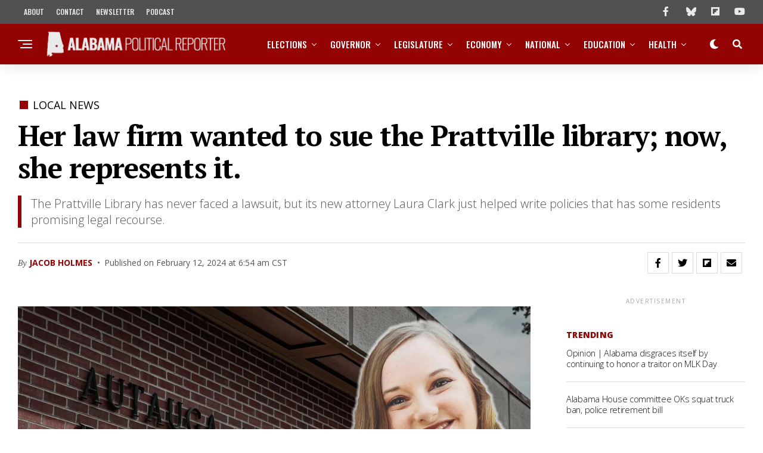

--- FILE ---
content_type: text/html; charset=utf-8
request_url: https://www.google.com/recaptcha/api2/aframe
body_size: 267
content:
<!DOCTYPE HTML><html><head><meta http-equiv="content-type" content="text/html; charset=UTF-8"></head><body><script nonce="iDYOOPs2n3GfWfV-D2DcYg">/** Anti-fraud and anti-abuse applications only. See google.com/recaptcha */ try{var clients={'sodar':'https://pagead2.googlesyndication.com/pagead/sodar?'};window.addEventListener("message",function(a){try{if(a.source===window.parent){var b=JSON.parse(a.data);var c=clients[b['id']];if(c){var d=document.createElement('img');d.src=c+b['params']+'&rc='+(localStorage.getItem("rc::a")?sessionStorage.getItem("rc::b"):"");window.document.body.appendChild(d);sessionStorage.setItem("rc::e",parseInt(sessionStorage.getItem("rc::e")||0)+1);localStorage.setItem("rc::h",'1769010918026');}}}catch(b){}});window.parent.postMessage("_grecaptcha_ready", "*");}catch(b){}</script></body></html>

--- FILE ---
content_type: text/css
request_url: https://www.alreporter.com/wp-content/plugins/apr-youtube-widget/assets/css/youtube-widget.css?ver=1.0.13
body_size: 749
content:
.lazy-load-youtube {
  position: relative;
  cursor: pointer;
  width: 100%;
  aspect-ratio: 16/9;
  background-size: cover;
  background-position: center;
  border-radius: 5px;
  overflow: hidden;
  max-width: min(1280px, 95%);
  margin: auto;
  container-type: inline-size;
}

.lazy-load-youtube:has(.play-button)::before {
  pointer-events: none;
  content: "";
  z-index: 0;
  position: absolute;
  top: 0;
  left: 0;
  width: 100%;
  height: 100%;
  background: linear-gradient(to top, rgba(0, 0, 0, 0) 60%, rgba(0, 0, 0, 0.5) 100%);
}

.lazy-load-youtube .play-button {
  z-index: 10;
  position: absolute;
  top: 50%;
  left: 50%;
  transform: translate(-50%, -50%);
  width: min(15cqi, 80px);
  aspect-ratio: 5/3.6;
  fill: #940303;
  background: url('data:image/svg+xml;utf8,<svg xmlns="http://www.w3.org/2000/svg" viewBox="0 0 68 48"><path d="M66.52 7.74c-.78-2.93-2.49-5.41-5.42-6.19C55.79.13 34 0 34 0S12.21.13 6.9 1.55c-2.93.78-4.63 3.26-5.42 6.19C.06 13.05 0 24 0 24s.06 10.95 1.48 16.26c.78 2.93 2.49 5.41 5.42 6.19C12.21 47.87 34 48 34 48s21.79-.13 27.1-1.55c2.93-.78 4.64-3.26 5.42-6.19C67.94 34.95 68 24 68 24s-.06-10.95-1.48-16.26z" fill="%23940303"/><path d="M45 24L27 14v20" fill="%23fff"/></svg>')
    no-repeat;
  border: none;
  transition: transform 0.1s ease-in-out;
}

.lazy-load-youtube:hover .play-button {
  transform: translate(-50%, -50%) scale(1.1);
}

.apr-youtube-widget-video-title-container {
  position: relative;
  z-index: 10;
  font-family: "Roboto", "Arial", sans-serif;
  font-size: clamp(0.9rem, 3.5cqi, 1.2rem);
  margin: clamp(0.9rem, 3.5cqi, 1.2rem);
  color: #fff;
  display: flex;
  flex-direction: row;
  flex-wrap: wrap;
  align-items: center;
  gap: min(1cqi, 0.5rem);
  font-weight: 400;
}
.apr-youtube-widget-video-title {
  display: inline-block;
  color: inherit;
  font: inherit;
}

.apr-youtube-widget-video-date {
  background: #940303;
  padding: 0.3em 0.3em;
  border-radius: 5px;
}
@container (width < 400px) {
  .apr-youtube-widget-video-date {
    display: none;
  }
}
.apr-youtube-widget-video-title:hover {
  text-decoration: underline;
}

.apr-youtube-widget-channel-avatar {
  position: absolute;
  bottom: 0;
  left: 0;
  margin: clamp(0.9rem, 3.5cqi, 1.2rem);
  width: min(12cqi, 60px);
  aspect-ratio: 1;
  border-radius: 50%;
  object-fit: cover;
  z-index: 10;
}

/* Responsive spacing for mobile devices */
@media (max-width: 599px) {
  .lazy-load-youtube {
    margin-left: 15px;
    margin-right: 15px;
    width: auto;
  }
}

/* Override max-width when setting is disabled */
.lazy-load-youtube.no-max-width {
  max-width: none !important;
}
